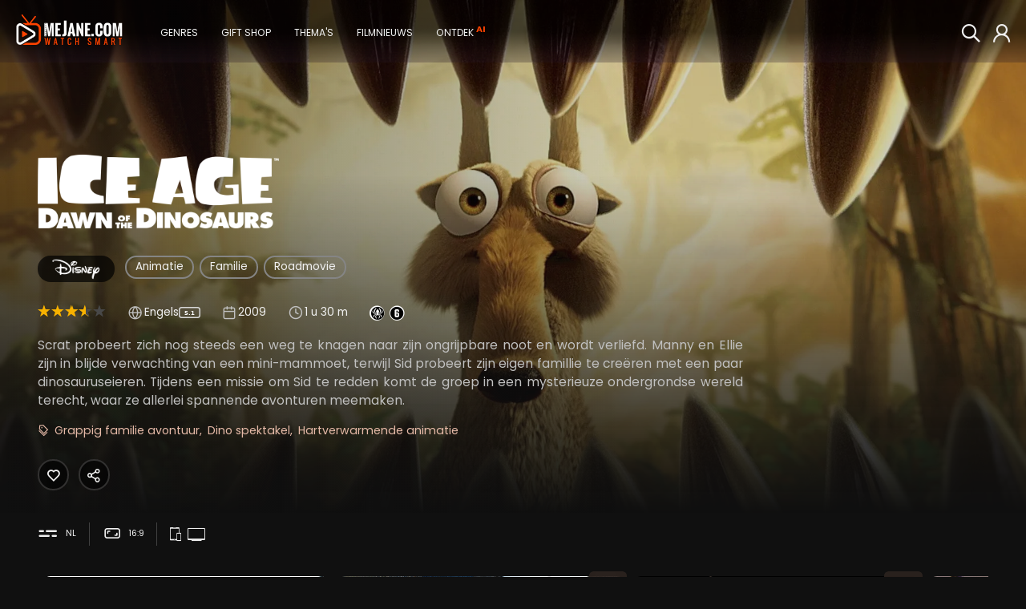

--- FILE ---
content_type: text/html; charset=ISO-8859-1
request_url: https://www.mejane.com/films/detail/172883/ice-age:-dawn-of-the-dinosaurs.html
body_size: 10765
content:
<!DOCTYPE html> <html lang="nl" class="full-page "> <head>     <meta charset="iso-8859-1" />  <meta http-equiv="X-UA-Compatible" content="IE=edge">  <meta name="google-site-verification" content="XAZM3SfdVvKebPcNrpFIS4Yt5Z9PwbGOKZ2Y6kqrJ7w">  <meta name="description" content="Ice Age: Dawn of the Dinosaurs kijken? Nu op mejane met bonus video&#039;s. Scrat probeert zich nog steeds een weg te knagen naar zijn ongrijpbare noot en wordt..."/>  <title>Kijk Ice Age: Dawn of the Dinosaurs - meJane.com</title>        <meta name="twitter:card" content="photo">  <meta name="twitter:site" content="@MeJaneFilms">  <meta name="twitter:creator" content="@MeJaneFilms">  <meta name="twitter:title" content="Ice Age: Dawn of the Dinosaurs">  <meta name="twitter:description" content="Scrat probeert zich nog steeds een weg te knagen naar zijn ongrijpbare noot en wordt verliefd. Manny en Ellie zijn in blijde verwachting van een mini-mammoet, terwijl Sid probeert zijn eigen famillie te creëren met een paar dinosauruseieren. Tijdens een missie om Sid te redden komt de groep in een mysterieuze ondergrondse wereld terecht, waar ze allerlei spannende avonturen meemaken.">  <meta name="twitter:image" content="https://img.cfmx-cd.net/movieimages/assets/a/6/a68b55a962c8f53ee3ecaa90a8d71cf9/ART/art_01.jpg">  <meta name="twitter:domain" content="mejane.com">       <meta name="url" property="og:url" content="https://www.mejane.com/films/detail/172883/ice-age:-dawn-of-the-dinosaurs.html">  <meta property="og:title" content="Ice Age: Dawn of the Dinosaurs"/>       <meta property="og:type" content="video.movie"/>  <meta property="og:description" content="Scrat probeert zich nog steeds een weg te knagen naar zijn ongrijpbare noot en wordt verliefd. Manny en Ellie zijn in blijde verwachting van een mini-mammoet, terwijl Sid probeert zijn eigen famillie te creëren met een paar dinosauruseieren. Tijdens een missie om Sid te redden komt de groep in een mysterieuze ondergrondse wereld terecht, waar ze allerlei spannende avonturen meemaken."/>  <meta property="og:image" content="https://img.cfmx-cd.net/movieimages/covers/large/cover_172883_front.jpg"/>  <meta property="og:image:url" content="https://img.cfmx-cd.net/movieimages/covers/large/cover_172883_front.jpg"/>     <meta property="og:image:secure_url" content="https://img.cfmx-cd.net/movieimages/covers/large/cover_172883_front.jpg" />     <meta property="og:image:secure_url" content="https://img.cfmx-cd.net/movieimages/assets/a/6/a68b55a962c8f53ee3ecaa90a8d71cf9/ART/art_01.jpg" />     <meta property="og:image:secure_url" content="https://img.cfmx-cd.net/movieimages/fox/172883_0001.jpg" />    <meta property="og:locale" content="nl_NL"/>       <script type="application/ld+json">{"@context":"http://schema.org","@type":"Movie","@id":"https://www.mejane.com/films/detail/172883/ice-age:-dawn-of-the-dinosaurs.html","url":"https://www.mejane.com/films/detail/172883/ice-age:-dawn-of-the-dinosaurs.html","name":"Ice Age: Dawn of the Dinosaurs","description":"Scrat probeert zich nog steeds een weg te knagen naar zijn ongrijpbare noot en wordt verliefd. Manny en Ellie zijn in blijde verwachting van een mini-mammoet, terwijl Sid probeert zijn eigen famillie te cre\u00ebren met een paar dinosauruseieren....","image":"https://img.cfmx-cd.net/movieimages/covers/large/cover_172883_front.jpg","dateCreated":"2020-07-01","datePublished":"2020-07-01","genre":["Animatie","Familie","Roadmovie"],"duration":"PT1H30M","releasedEvent":{"@type":"PublicationEvent","startDate":"2020-07-01","location":[{"@type":"Country","name":"BE"},{"@type":"Country","name":"NL"}]},"director":[{"@type":"Person","name":"Carlos Saldanha"},{"@type":"Person","name":"Michael Thurmeier"}],"contributor":[{"@type":"Person","name":"John Leguizamo"},{"@type":"Person","name":"Denis Leary"},{"@type":"Person","name":"Ray Romano"}],"trailer":[{"@type":"VideoObject","name":"Ice Age: Dawn of the Dinosaurs","thumbnailUrl":"https://img.cfmx-cd.net/movieimages/assets/a/6/a68b55a962c8f53ee3ecaa90a8d71cf9/ART/art_01.jpg","description":"Scrat probeert zich nog steeds een weg te knagen naar zijn ongrijpbare noot en wordt verliefd. Manny en Ellie zijn in blijde verwachting van een mini-mammoet, terwijl Sid probeert zijn eigen famillie te cre\u00ebren met een paar dinosauruseieren....","uploadDate":"2020-07-01T00:00:00+02:00","embedUrl":"https://www.mejane.com/films/play/318827/ice-age:-dawn-of-the-dinosaurs.html","url":"https://www.mejane.com/films/play/318827/ice-age:-dawn-of-the-dinosaurs.html","thumbnail":{"@type":"ImageObject","contentUrl":"https://img.cfmx-cd.net/movieimages/assets/a/6/a68b55a962c8f53ee3ecaa90a8d71cf9/ART/art_01.jpg"}}],"potentialAction":{"@type":"WatchAction","target":[{"@type":"EntryPoint","urlTemplate":"https://www.mejane.com/films/detail/172883/ice-age:-dawn-of-the-dinosaurs.html","inLanguage":"","actionPlatform":["http://schema.org/DesktopWebPlatform","http://schema.org/MobileWebPlatform","http://schema.googleapis.com/GoogleVideoCast"]},{"@type":"EntryPoint","urlTemplate":"android-app://com.maxxxs.mejane/mejane/?dl=https%3A%2F%2Fwww.mejane.com%2Ffilms%2Fdetail%2F172883%2Fice-age%3A-dawn-of-the-dinosaurs.html","inLanguage":"","actionPlatform":["http://schema.org/AndroidPlatform","http://schema.org/AndroidTVPlatform"]},{"@type":"EntryPoint","urlTemplate":"https://www.mejane.com/openiosapp/?dl=https%3A%2F%2Fwww.mejane.com%2Ffilms%2Fdetail%2F172883%2Fice-age%3A-dawn-of-the-dinosaurs.html","inLanguage":"","actionPlatform":["http://schema.org/IOSPlatform"]}],"actionAccessibilityRequirement":[{"@type":"ActionAccessSpecification","category":"rental","availabilityStarts":"2020-07-01","eligibleRegion":[{"@type":"Country","name":"BE"},{"@type":"Country","name":"NL"}],"expectsAcceptanceOf":{"@type":"Offer","price":"3.99","priceCurrency":"EUR","seller":{"@type":"Organization","name":"meJane","sameAs":"https://www.mejane.com"}}}]}}</script>
     <link rel="shortcut icon" href="/favicon.ico" />     <link rel="apple-touch-icon" href="/apple-touch-icon-precomposed.png"/>     <link rel="apple-touch-icon" href="/apple-touch-icon.png"/>  <link rel="canonical" href="https://www.mejane.com/films/detail/172883/ice-age:-dawn-of-the-dinosaurs.html" />   <link rel="alternate" type="application/rss+xml" title="100 nieuwste films" href="/new100.rss" />  <link rel="alternate" type="application/rss+xml" title="Film Top 100" href="/top100.rss" />   <link rel="preconnect" href="https://media.maxx-xs.nl" crossorigin>  <link rel="preconnect" href="img.cfmx-cd.net" crossorigin>  <link rel="preconnect" href="https://fonts.googleapis.com">  <link rel="preconnect" href="https://fonts.gstatic.com" crossorigin>     <link href="https://fonts.googleapis.com/css2?family=Poppins:wght@200;300;400;500;600;700;800;900&display=swap" rel="stylesheet" />        <script type="text/javascript">   var DeviceID=2;var dbpc=0;        </script>                   <link rel="stylesheet" type="text/css" href="https://media.maxx-xs.nl/mediaplayer/css/player.min.css?v=202601151217" />   <!-- Load the custom color style for the player -->  <link rel="stylesheet" type="text/css" href="/css/videojs-player-style.css?v=202601151217" />       <link rel="stylesheet" type="text/css" href="/css/splide.min.css?v=202601151217" />  <link rel="stylesheet" type="text/css" href="/css/css.css?v=202601151217" />          <script type="text/javascript" src="/javascript/monitoring.js?v=202601151217"></script>       <script type="text/javascript" src="/javascript/opensource/jquery-3.6.0.min.js?v=202601151217"></script>  <script type="text/javascript" src="/javascript/chromecast.js?v=202601151217"></script>        <!-- chromecast -->  <script src="https://www.gstatic.com/cv/js/sender/v1/cast_sender.js?loadCastFramework=1"></script>  <!-- JS -->  <script type="text/javascript" src="https://media.maxx-xs.nl/mediaplayer/js/player.min.js?v=202601151217"></script>        <script type="text/javascript" src="/javascript/opensource/splide.min.js?v=202601151217"></script>   <script type="text/javascript" src="/javascript/scripts.min.js?v=202601151217" ></script>  <script type="text/javascript" src="/javascript/Focus.js?v=202601151217" ></script>  <script type="text/javascript" src="/javascript/Main.min.js?v=202601151217" ></script>  <script type="text/javascript" src="/javascript/block.min.js?v=202601151217" ></script>  <script>   var blockJs = new BlockJs("/films");  </script>   <!-- apple & google pay & stripe-->  <script type="text/javascript" src="https://payments.maxx-xs.nl/javascript/psp/googlepay/googlepay.js?ts=202601151217"></script>  <script type="text/javascript" src="https://payments.maxx-xs.nl/javascript/psp/applepay/applepay.js?ts=202601151217"></script>  <script type="text/javascript" src="https://payments.maxx-xs.nl/javascript/psp/stripe/stripe.js?ts=202601151217"></script>    <script>   GooglePayModule.paymentEnv = "PRODUCTION";   window.stripPubKey = "pk_live_51NnzYPEg4j40rk0Yy1mr0WSuKN9ipftdRIyM5oyi9SC2Rt6Co1Ie37jz59eoUU1K545dJr7gVa7YMvtKSkc7cWlk00N6HuO7Qh";  </script>        <script src="https://www.googletagmanager.com/gtag/js?id=AW-1071291743"></script>  <script>    window.dataLayer = window.dataLayer || [];    function gtag(){dataLayer.push(arguments);}    gtag('js', new Date());    gtag('config', 'G-DWMT55G49D');    gtag('config', 'AW-1071291743',{'allow_enhanced_conversions': true});    </script>  <script>   (function(w,d,t,r,u)   {    var f,n,i;    w[u]=w[u]||[],f=function()    {     var o={ti:"343087419", enableAutoSpaTracking: true};     o.q=w[u],w[u]=new UET(o),w[u].push("pageLoad")    },    n=d.createElement(t),n.src=r,n.async=1,n.onload=n.onreadystatechange=function()    {     var s=this.readyState;     s&&s!=="loaded"&&s!=="complete"||(f(),n.onload=n.onreadystatechange=null)    },    i=d.getElementsByTagName(t)[0],i.parentNode.insertBefore(n,i)   })   (window,document,"script","//bat.bing.com/bat.js","uetq");  </script>    <!-- Google Tag Manager -->  <script>(function (w, d, s, l, i) {   w[l] = w[l] || [];   w[l].push({'gtm.start': new Date().getTime(), event: 'gtm.js'});   var f = d.getElementsByTagName(s)[0], j = d.createElement(s),dl=l!='dataLayer'?'&l='+l:'';j.async=true;j.src='https://www.googletagmanager.com/gtm.js?id='+i+dl;f.parentNode.insertBefore(j,f); })(window,document,'script','dataLayer','GTM-WJSKMLL2');  </script>  <!-- End Google Tag Manager -->        <meta name="viewport" content="width=device-width, initial-scale=1.0">  <meta name="color-scheme" content="dark light">  </head>      <body id="docBody" class="    " onload="Main.onLoad();" >   <!-- Google Tag Manager (noscript) -->  <!--<noscript><iframe src="https://www.googletagmanager.com/ns.html?id=GTM-5GBHZL" height="0" width="0" style="display:none;visibility:hidden"></iframe>  <noscript><iframe src="https://www.googletagmanager.com/ns.html?id=GTM-WJSKMLL2" height="0" width="0" style="display:none;visibility:hidden"></iframe></noscript>  </noscript>-->  <!-- End Google Tag Manager (noscript) -->   <!-- Layout begins -->   <div id="bigdisplay" class="page-detail">    <!--<div id="background"></div>-->     <!--HEADER-->    <header id="header_panel" class="header">     <nav aria-label="Main Navigation">      <a id="btn_back" href="javascript:void(0);" onclick="Main.executeReturn(this);" role="button" class="backarrow"><span class="icon-backarrow"></span></a>      <!--<div id="menuopener"><span class="icon-menuicon"></span></div>-->      <a href="/" class="logo" aria-label="meJane - Home">       <img src="/images/mejane_x2.png" alt="meJane" />      </a>      <!--<a href="/" class="logoicon"><img src="/images/mejane.png" alt="meJane" /></a> -->      <ul class="mainmenu">       <!--<div id="closemenu"><span class="icon-terug"></span></div>-->       <li class="only_mobile mobile_btn"><a href="javascript:void(0);" onclick="$('.foldoutmenu').addClass('active')" role="button" class="header_btn focusable" >        <span class="icon-menuicon"></span>        <span>Menu</span>       </a></li>       <li class="mobile_btn"><a id="btn_0" title="" href="/" class="header_btn focusable" >        <span class="icon-home"></span>        <span>Home</span>       </a></li>               <!--        -->              <li class="mobile_btn"><a href="javascript:void(0);" onclick="Main.fetchRemoteOverlay('ext-overlay', '/elements/genres.php')" role="button" id="btn_4" class="header_btn focusable" >        <span class="icon-tag"></span>        <span>Genres</span>       </a></li>       <!---->                            <li class="mobile_btn"><a id="btn_10" href="javascript:void(0);" onclick="Main.fetchRemoteOverlay('ext-overlay', '/elements/giftcard.php')" role="button" class="header_btn focusable" >        <span class="icon-gift"></span>        <span>Gift shop</span>       </a></li>                                   <li class="only_mobile mobile_btn"><a href="javascript:void(0);" onclick="Main.fetchRemoteOverlay('ext-overlay', '/elements/account/login.php')" role="button" class="header_btn focusable" >        <span class="icon-thumb"></span>        <span>Login</span>       </a></li>                                    <li style="display: none;"><a href="javascript:void(0);" onclick="Main.fetchRemoteOverlay('ext-overlay', '/elements/themes.php')" role="button" id="btn_8" class="header_btn focusable" >        <span class="icon-theme"></span>        <span>Thema's</span>       </a></li>                     <li style="display: none;"><a id="btn_15" href="/filmnieuws" class="header_btn focusable" >        <span class="icon-news"></span>        <span>Filmnieuws</span>       </a></li>                     <li style="display: none;"><a id="btn_chat" href="/films/discover.html" class="header_btn focusable" >        <span class="icon-chatbot"></span>        <span>Ontdek</span>        <span class="callout">AI</span>       </a></li>                     <!--<li style="display: none;"><a href="javascript:void(0);" onclick="Main.fetchRemoteOverlay('ext-overlay', '/elements/klantenservice/support.php')" role="button" class="header_btn focusable" >-->       <!-- <span class="icon-question"></span>-->       <!-- <span>Support</span>-->       <!--</a></li>-->      </ul>      <!--<div class="extended_mob_menu"></div>-->             <a href="javascript:void(0);" onclick="Main.fetchRemoteOverlay('ext-overlay', '/elements/account/login.php')" role="button" id="btn_7" class="header_btn focusable" >       <span class="icon-thumb"></span>      </a>                           <a href="/films/zoeken.html" id="btn_6" class="header_btn to_the_right just_icon focusable" >       <span class="icon-search2"></span>       <span>Zoeken</span>      </a>       <ul class="foldoutmenu">       <a href="javascript:void(0);" onclick="$('.foldoutmenu').removeClass('active')" role="button" class="exit-overlay" title="Close">×</a>       <li><a id="btn_0" title="" href="/" class="header_btn focusable" >        <span class="icon-home"></span>        <span>Home</span>       </a></li>                                    <li><a href="javascript:void(0);" onclick="Main.fetchRemoteOverlay('ext-overlay', '/elements/genres.php')" role="button" id="btn_4" class="header_btn focusable" >        <span class="icon-tag"></span>        <span>Genres</span>       </a></li>                      <li><a href="javascript:void(0);" onclick="Main.fetchRemoteOverlay('ext-overlay', '/elements/themes.php')" role="button" id="btn_8" class="header_btn focusable" >        <span class="icon-theme"></span>        <span>Thema's</span>       </a></li>                            <li><a id="btn_10" href="javascript:void(0);" onclick="Main.fetchRemoteOverlay('ext-overlay', '/elements/giftcard.php')" role="button" class="header_btn focusable" >        <span class="icon-gift"></span>        <span>Gift shop</span>       </a></li>                     <li><a href="/films/zoeken.html" id="btn_6" class="header_btn focusable" >        <span class="icon-search2"></span>        <span>Zoeken</span>       </a></li>                                    <li><a id="btn_15" href="/filmnieuws" class="header_btn focusable" >        <span class="icon-news"></span>        <span>Filmnieuws</span>       </a></li>                     <li><a id="btn_chat_01" href="/films/discover.html" class="header_btn focusable" >        <span class="icon-chatbot"></span>        <span>Ontdek</span>        <span class="callout">AI</span>       </a></li>                     <!--<li><a href="javascript:void(0);" onclick="Main.fetchRemoteOverlay('ext-overlay', '/elements/klantenservice/support.php')" role="button" class="header_btn focusable" >-->       <!-- <span class="icon-question"></span>-->       <!-- <span>Support</span>-->       <!--</a></li>-->      </ul>     </nav>    </header>     <!--MAIN-->             <main id="div_main" class="header_bg_0">                 <!--DEBUG-->                 <div id="debug" class="debug"></div>          <!--                 <a href="javascript:void(0);" onclick="Main.fetchRemoteOverlay('ext-overlay', '/elements/giftcard.php')" role="button" class="btn footer_btn gift"><span class="icon-gift"></span></a>     -->                 <!--<a href="javascript:void(0);" onclick="Main.fetchRemoteOverlay('ext-overlay', '/elements/klantenservice/support.php')" role="button" class="btn footer_btn"><span class="icon-question"></span></a>-->      <!--CONTENT-->     <div id="div_content"><div id="PageID" title="moviedetails" style="display:none;">Filmdetails</div> <div id="Name" style="display:none;">172883</div>  <style>#_atssh{ display: none; }</style>   <div id="maindetails" class="detailpage   ">     <div id="background" class="background">      <img loading="lazy" class="fadein" src="https://img.cfmx-cd.net/movieimages/rs/assets/a/6/a68b55a962c8f53ee3ecaa90a8d71cf9/VIS/1920_0_visual_01_jpg.webp" alt="Ice Age: Dawn of the Dinosaurs">         <div class="gradient"></div>   <div class="gradient-left"></div>     </div>    <div class="details-new">   <div>    <h1>          <img src="https://img.cfmx-cd.net/movieimages/assets/a/6/a68b55a962c8f53ee3ecaa90a8d71cf9/TLG/tlg_01.png" alt="Ice Age: Dawn of the Dinosaurs">              </h1>         <div class="holder">     <div class="info">             <a href="/films/studio/48/disney.html" title="Disney" class="lightbtn focusable studiologo"><img src="https://img.cfmx-cd.net/movieimages/suppliers/642e92efb79421734881b53e1e1b18b6.png" alt="Studio logo" /></a>                  <a id="category" href="/films/cat/15/Animatie.html" class="lightbtn focusable">Animatie</a>            <a id="category" href="/films/cat/46/Familie.html" class="lightbtn focusable">Familie</a>            <a id="category" href="/films/cat/44/Roadmovie.html" class="lightbtn focusable">Roadmovie</a>             <span class="specsdesc">              <div class="specs">                        <span class="rating" >         <span class="icon-star active"></span><span class="icon-star active"></span><span class="icon-star active"></span><span class="icon-star active"></span><span class="icon-star active"></span><span class="icon-star active"></span><span class="icon-star active"></span><span class="icon-star nonactive"></span><span class="icon-star nonactive"></span><span class="icon-star nonactive"></span>         <!--7.00-->        </span>                                 <span class="spec-icon spec-langs">         <span class="icon-language">         </span>                  <span>Engels<span class="surroundIcon">5.1</span></span>                 </span>                        <span class="spec-icon" title="Jaar">         <span class="icon-calendar">          <span class="alt">Jaar:</span>         </span>         <span>2009</span>        </span>        <span class="spec-icon" title="Duur">         <span class="icon-time">          <span class="alt">Duur:</span>         </span>         <span>1 u 30 m</span>        </span>                <span class="ratings">                  <span class="icon_kw icon-kw_eng"><span class="path1"></span><span class="path2"></span></span>                  <span class="icon_kw icon-kw_6"><span class="path1"></span><span class="path2"></span></span>                 </span>               </div>               <p class="description description1"><span>Scrat probeert zich nog steeds een weg te knagen naar zijn ongrijpbare noot en wordt verliefd. Manny en Ellie zijn in blijde verwachting van een mini-mammoet, terwijl Sid probeert zijn eigen famillie te creëren met een paar dinosauruseieren. Tijdens een missie om Sid te redden komt de groep in een mysterieuze ondergrondse wereld terecht, waar ze allerlei spannende avonturen meemaken.</span> <a href="javascript:void(0);" onclick="$(this).parent().find('span').addClass('active'); $(this).hide()" style="display: none;" class="readmore underlined">Lees meer</a></p>              <p class="tags">        <span class="icon-tag"></span>                 <a href="/films/zoeken.html?mq=grappig+familie+avontuur" title="Grappig familie avontuur" class="focusable" rel="nofollow">Grappig familie avontuur</a>                 <a href="/films/zoeken.html?mq=dino+spektakel" title="Dino spektakel" class="focusable" rel="nofollow">Dino spektakel</a>                 <a href="/films/zoeken.html?mq=hartverwarmende+animatie" title="Hartverwarmende animatie" class="focusable" rel="nofollow">Hartverwarmende animatie</a>               </p>                     </span>                  <script>       document.addEventListener("DOMContentLoaded", function(event) {        if ($(".description > span").prop('scrollHeight') > 108) {         $(".readmore").show();        }       });      </script>                              </div>     <div class="btns">                                           <a id="favDetail" href="javascript:void(0);" onclick="Main.fetchRemoteOverlay('ext-overlay', '/elements/account/login.php')" class="btn-default favoritebutton" >         <span class="icon-favoriet single"></span>        </a>                     <script>var sShareTitle = "Ice Age: Dawn of the Dinosaurs";</script>       <a id="sharebutton_all" href="javascript:void(0);" onclick="Main.setupShare('movie')" class="btn-default sharebutton" >        <span class="icon-share2 single"></span>       </a>                        </div>    </div>             <div class="specsbottom">     <span title="Ondertiteling"><span class="icon-subtitles"></span> NL</span>          <span title="Beeldformaat"><span class="icon-screen"></span><span>16:9</span></span>          <span><a title="meJane op smartphone & tablet" href="/klantenservice/vraagenantwoord/234/88/"><span class="icon-tablet"></span></a><a title="meJane op smartphone & tablet" href="/klantenservice/vraagenantwoord/234/88/"><span class="icon-smarttv"></span></a></span>    </div>           </div>   <!--<div>        <a id="btn_trailer" style="background-image: url('https://img.cfmx-cd.net/movieimages/rs/assets/a/6/a68b55a962c8f53ee3ecaa90a8d71cf9/VIS/1920_0_visual_01_jpg.webp');"                    href="/films/play/318827/ice-age:-dawn-of-the-dinosaurs.html" title="Ice Age: Dawn of the Dinosaurs Trailer">     <span class="btn-default icon-play play"></span>    </a>           </div>-->  </div>      <a name="extra"></a>  <div id="videoBoxDivMULTIPLE" class="trailer_box">     <!--<div class="trailer_gradient"></div>-->     <!--<div class="artwork_box">     <img src="https://img.cfmx-cd.net/movieimages/assets/a/6/a68b55a962c8f53ee3ecaa90a8d71cf9/ART/art_01.jpg" alt="" />     <div class="artwork_gradient"></div>    </div>-->     <div class="exclusive_list">     <!--<h2>Ice Age: Dawn of the Dinosaurs: Preview & Making of</h2>     <p>Bekijk hier bonus content van Ice Age: Dawn of the Dinosaurs: een gratis preview van de film en krijg toegang tot een kijkje achter de schermen door de film te huren!</p>-->      <div class="splide playlist_MULTIPLE" style="display: none; opacity: 1;">      <div class="splide__arrows">       <button class="splide__arrow splide__arrow--prev icon-backarrow"></button>       <button class="splide__arrow splide__arrow--next icon-forwardarrow"></button>      </div>      <div class="splide__track">       <ul class="splide__list">                 <li class="cover focusable splide__slide playlist_MULTIPLE_p0">         <a id="btn_trailer" href="javascript:void(0);" onclick="Main.fetchRemoteOverlay('ext-overlay', '/elements/playvideo.php?type=trailer&id=172883')">          <span style="background-image: url('https://img.cfmx-cd.net/movieimages/assets/a/6/a68b55a962c8f53ee3ecaa90a8d71cf9/ART/art_01.jpg');">           <span class="gradient"></span>           <h3><span class="icon-play"></span> Trailer</h3>           <span class="duration">01:43</span>           <p class="description"></p>           <span class="btn-default icon-play"></span>          </span>         </a>        </li>                         <li class="cover focusable splide__slide playlist_MULTIPLE_p0">                   <a onclick="Main.fetchRemoteOverlay('ext-overlay', '/elements/playvideo.php?type=extra&id=172883&extraid=50')" href="javascript:void(0);">                            <span style="background-image: url(https://img.mx-cd.net/movieimages/assets/a/6/a68b55a962c8f53ee3ecaa90a8d71cf9/BON/50_0001.jpg);">           <span class="gradient"></span>           <div class="exclusive"><div>Extra<!--Preview--></div></div>           <h3><span class="icon-play"></span> Preview</h3>           <span class="duration">01:21</span>           <p class="description"></p>           <span class="btn-default icon-play"></span>           <!-- <span class="nowplaying">Speelt nu af</span>-->          </span>         </a>        </li>                <li class="cover focusable splide__slide playlist_MULTIPLE_p0">                   <a onclick="Main.fetchRemoteOverlay('ext-overlay', '/elements/playvideo.php?type=extra&id=172883&extraid=1257')" href="javascript:void(0);">                            <span style="background-image: url(https://img.mx-cd.net/movieimages/assets/a/6/a68b55a962c8f53ee3ecaa90a8d71cf9/BON/1257_0001.jpg);">           <span class="gradient"></span>           <div class="exclusive"><div>Extra<!--Preview--></div></div>           <h3><span class="icon-play"></span> Preview 3D</h3>           <span class="duration">01:48</span>           <p class="description"></p>           <span class="btn-default icon-play"></span>           <!-- <span class="nowplaying">Speelt nu af</span>-->          </span>         </a>        </li>                <li class="cover focusable splide__slide playlist_MULTIPLE_p0">                           <a href="javascript:void(0);" onclick="Main.openOverlay('extraContentBuy172883');">                   <span style="background-image: url(https://img.mx-cd.net/movieimages/assets/a/6/a68b55a962c8f53ee3ecaa90a8d71cf9/BON/72_0001.jpeg);">           <span class="gradient"></span>           <div class="premium"><div>Extra<!--Making of--></div></div>           <h3><span class="icon-play"></span> Making-of</h3>           <span class="duration">22:30</span>           <p class="description"></p>           <span class="btn-default icon-play"></span>           <!-- <span class="nowplaying">Speelt nu af</span>-->          </span>         </a>        </li>               </ul>      </div>     </div>    </div>   </div>                    <div id="extraContentBuy172883" class="overlay overlay_extracontent">    <div class="overlay-wrap"></div>    <a href="javascript:void(0);" onclick="Main.closeAllOverlays()" class="exit-overlay" title="Close">&times;</a>    <div class="content">     <h2 style="font-size: 2em">meJane Extra's</h2>     <div class="subtitle">Making of - Making-of</div>     <div class="description">      Deze video is beschikbaar na het huren of kopen van Ice Age: Dawn of the Dinosaurs.<br />
Klik op Kijk film om verder te gaan, na het afrekenen heb je direct toegang!     </div>     <br />                 <div class="clear"></div>    </div>   </div>        <script>   document.addEventListener("DOMContentLoaded", function(event) {    blockVideoScrollStop = true;    var playlistMULTIPLE = new Splide('.playlist_MULTIPLE', {     type: 'slide',     trimSpace: false,     perPage: 4,     pagination: false,     arrows: true,     easing: 'ease',     speed: 250,     drag: false,     padding: {left: '0rem', right: '5rem'},     breakpoints: DeviceID == 52 ? {      1490: {       arrows: false,       padding: { left: '0rem', right: '5rem'},       perPage: 2,      },      1626: {       arrows: false,       padding: { left: '0rem', right: '5rem'},       perPage: 2,      },      1768: {       arrows: false,       padding: { left: '0rem', right: '15rem'},       perPage: 2,      },      2880: {       arrows: false,       padding: { left: '0rem', right: '15rem'},       perPage: 3,      }     } : {      640: {       arrows: false,       padding: {left: '0rem', right: '5rem'},       perPage: 1,       drag: 'free',      },      768: {       padding: {left: '0rem', right: '15rem'},       perPage: 1,       drag: 'free',      },      1024: {       padding: {left: '0rem', right: '15rem'},       perPage: 2,       drag: 'free',      },      1200: {       padding: {left: '0rem', right: '15rem'},       perPage: 2,       drag: 'free',      },      1600: {       perPage: 3      }     }    });     playlistMULTIPLE.on('mounted', function () {     $(".playlist_MULTIPLE").fadeIn();    });    playlistMULTIPLE.mount();   });  </script>      <div class="castList">   <!--<h2>Cast</h2>-->   <div class="splide slide castSplide">    <div class="splide__arrows">     <button class="splide__arrow splide__arrow--prev icon-backarrow"></button>     <button class="splide__arrow splide__arrow--next icon-forwardarrow"></button>    </div>    <div class="whois splide__track">     <ul class="items splide__list">            <li class="splide__slide playlist_cast_p0" >       <a href="/films/cast/7113/carlos-saldanha.html">        <span>         <img src="/images/defaultcast.png" alt="Carlos Saldanha">        </span>        <span>         <h3>Carlos Saldanha</h3>         <h4>Regisseur</h4>         <span></span>        </span>               </a>      </li>            <li class="splide__slide playlist_cast_p0" >       <a href="/films/cast/117048/michael-thurmeier.html">        <span>         <img src="/images/defaultcast.png" alt="Michael Thurmeier">        </span>        <span>         <h3>Michael Thurmeier</h3>         <h4>Regisseur</h4>         <span></span>        </span>               </a>      </li>            <li class="splide__slide playlist_cast_p0" >       <a href="/films/cast/445/john-leguizamo.html">        <span>         <img src="/images/defaultcast.png" alt="John Leguizamo">        </span>        <span>         <h3>John Leguizamo</h3>         <h4>Stem</h4>         <span></span>        </span>               </a>      </li>            <li class="splide__slide playlist_cast_p0" >       <a href="/films/cast/1156/denis-leary.html">        <span>         <img src="/images/defaultcast.png" alt="Denis Leary">        </span>        <span>         <h3>Denis Leary</h3>         <h4>Stem</h4>         <span></span>        </span>               </a>      </li>            <li class="splide__slide playlist_cast_p0" >       <a href="/films/cast/7114/ray-romano.html">        <span>         <img src="/images/defaultcast.png" alt="Ray Romano">        </span>        <span>         <h3>Ray Romano</h3>         <h4>Stem</h4>         <span></span>        </span>               </a>      </li>           </ul>    </div>   </div>      </div>   <script>   document.addEventListener("DOMContentLoaded", function(event) {    var castSplide = new Splide('.castSplide', {     perPage: 5,     lazyLoad: false,     pagination: false,     arrows: true,     easing: 'ease',     speed: 250,     padding: {left: '0rem', right: '5rem'},     breakpoints: DeviceID == 52 ? {      960: {       arrows: false,       padding: { left: '0rem', right: '5rem'},       perPage: 1,      },      1490: {       arrows: false,       padding: { left: '0rem', right: '5rem'},       perPage: 2,      },      1626: {       arrows: false,       padding: { left: '0rem', right: '5rem'},       perPage: 2,      },      1768: {       arrows: false,       padding: { left: '0rem', right: '15rem'},       perPage: 2,      },      2880: {       arrows: false,       padding: { left: '0rem', right: '15rem'},       perPage: 3,      }     }  : {      640: {       arrows: false,       drag: 'free',       perPage: 1      },      768: {       perPage: 2,       drag: 'free',      },      1024: {       perPage: 2,       drag: 'free',      },      1400: {       perPage: 3,       drag: 'free',      }     }    }).on('mounted', function () {     $(".castSplide").css('opacity', 1);    });    castSplide.mount();   });  </script>                    <div class="soundtrack">     <div class="">      <div>       <div class="thumb"><img src="https://image-cdn-ak.spotifycdn.com/image/ab67706c0000da84b4064c6a6f937c69a2eedf6f" alt="Ice Age: Dawn Of The Dinosaurs Soundtrack "></div>       <div>        <span class="nowplaying" style="display: none" ><img src="/images/soundbar.gif" alt="Playing"> <span id="currentPlaying"></span> </span>        <span class="info">         <h2>Ice Age: Dawn Of The Dinosaurs Soundtrack </h2>         <a href="https://open.spotify.com/playlist/1jSTM4M5P62QbKw4TFU4xN" target="_blank" class="btn"><img src="/images/spotify.png" alt="Spotify">Speel af op Spotify</a>        </span>       </div>      </div>      <div>       <div class="tracks">                <a href="javascript:void(0);" target="_blank"  class="soundtrackselector" data-audio-src="" data-track-name="Code Blue">         <span class="playstopicon icon-play"></span>         <span><h3>1. Code Blue</h3><h4>John Powell</h4></span>        </a>                <a href="javascript:void(0);" target="_blank"  class="soundtrackselector" data-audio-src="" data-track-name="Pregnant">         <span class="playstopicon icon-play"></span>         <span><h3>2. Pregnant</h3><h4>John Powell</h4></span>        </a>                <a href="javascript:void(0);" target="_blank"  class="soundtrackselector" data-audio-src="" data-track-name="Leaving The Herd">         <span class="playstopicon icon-play"></span>         <span><h3>3. Leaving The Herd</h3><h4>John Powell</h4></span>        </a>                <a href="javascript:void(0);" target="_blank"  class="soundtrackselector" data-audio-src="" data-track-name="The Cavern">         <span class="playstopicon icon-play"></span>         <span><h3>4. The Cavern</h3><h4>John Powell</h4></span>        </a>                <a href="javascript:void(0);" target="_blank"  class="soundtrackselector" data-audio-src="" data-track-name="Magic Eggs">         <span class="playstopicon icon-play"></span>         <span><h3>5. Magic Eggs</h3><h4>John Powell</h4></span>        </a>                <a href="javascript:void(0);" target="_blank"  class="soundtrackselector" data-audio-src="" data-track-name="Egg Roll">         <span class="playstopicon icon-play"></span>         <span><h3>6. Egg Roll</h3><h4>John Powell</h4></span>        </a>                <a href="javascript:void(0);" target="_blank"  class="soundtrackselector" data-audio-src="" data-track-name="The Cliff">         <span class="playstopicon icon-play"></span>         <span><h3>7. The Cliff</h3><h4>John Powell</h4></span>        </a>                <a href="javascript:void(0);" target="_blank"  class="soundtrackselector" data-audio-src="" data-track-name="Sid's Kids">         <span class="playstopicon icon-play"></span>         <span><h3>8. Sid's Kids</h3><h4>John Powell</h4></span>        </a>                <a href="javascript:void(0);" target="_blank"  class="soundtrackselector" data-audio-src="" data-track-name="Nest">         <span class="playstopicon icon-play"></span>         <span><h3>9. Nest</h3><h4>John Powell</h4></span>        </a>                <a href="javascript:void(0);" target="_blank"  class="soundtrackselector" data-audio-src="" data-track-name="Playground">         <span class="playstopicon icon-play"></span>         <span><h3>10. Playground</h3><h4>John Powell</h4></span>        </a>                <a href="javascript:void(0);" target="_blank"  class="soundtrackselector" data-audio-src="" data-track-name="Scrat Finds Furry Love">         <span class="playstopicon icon-play"></span>         <span><h3>11. Scrat Finds Furry Love</h3><h4>John Powell</h4></span>        </a>                <a href="javascript:void(0);" target="_blank"  class="soundtrackselector" data-audio-src="" data-track-name="Momma">         <span class="playstopicon icon-play"></span>         <span><h3>12. Momma</h3><h4>John Powell</h4></span>        </a>                <a href="javascript:void(0);" target="_blank" style="display:none;" class="soundtrackselector" data-audio-src="" data-track-name="Entry To Lost World">         <span class="playstopicon icon-play"></span>         <span><h3>13. Entry To Lost World</h3><h4>John Powell</h4></span>        </a>                <a href="javascript:void(0);" target="_blank" style="display:none;" class="soundtrackselector" data-audio-src="" data-track-name="Dinosaur Vista">         <span class="playstopicon icon-play"></span>         <span><h3>14. Dinosaur Vista</h3><h4>John Powell</h4></span>        </a>                <a href="javascript:void(0);" target="_blank" style="display:none;" class="soundtrackselector" data-audio-src="" data-track-name="Meet Buck">         <span class="playstopicon icon-play"></span>         <span><h3>15. Meet Buck</h3><h4>John Powell</h4></span>        </a>                <a href="javascript:void(0);" target="_blank" style="display:none;" class="soundtrackselector" data-audio-src="" data-track-name="Flower Of Death">         <span class="playstopicon icon-play"></span>         <span><h3>16. Flower Of Death</h3><h4>John Powell</h4></span>        </a>                <a href="javascript:void(0);" target="_blank" style="display:none;" class="soundtrackselector" data-audio-src="" data-track-name="Nose Job">         <span class="playstopicon icon-play"></span>         <span><h3>17. Nose Job</h3><h4>John Powell</h4></span>        </a>                <a href="javascript:void(0);" target="_blank" style="display:none;" class="soundtrackselector" data-audio-src="" data-track-name="Trek">         <span class="playstopicon icon-play"></span>         <span><h3>18. Trek</h3><h4>John Powell</h4></span>        </a>                <a href="javascript:void(0);" target="_blank" style="display:none;" class="soundtrackselector" data-audio-src="" data-track-name="Chasm Of Death">         <span class="playstopicon icon-play"></span>         <span><h3>19. Chasm Of Death</h3><h4>John Powell</h4></span>        </a>                <a href="javascript:void(0);" target="_blank" style="display:none;" class="soundtrackselector" data-audio-src="" data-track-name="Big Smelly Crack">         <span class="playstopicon icon-play"></span>         <span><h3>20. Big Smelly Crack</h3><h4>John Powell</h4></span>        </a>                <a href="javascript:void(0);" target="_blank" style="display:none;" class="soundtrackselector" data-audio-src="" data-track-name="We Shall Raise Them Vegetarian">         <span class="playstopicon icon-play"></span>         <span><h3>21. We Shall Raise Them Vegetarian</h3><h4>John Powell</h4></span>        </a>                <a href="javascript:void(0);" target="_blank" style="display:none;" class="soundtrackselector" data-audio-src="" data-track-name="Campfire Stories">         <span class="playstopicon icon-play"></span>         <span><h3>22. Campfire Stories</h3><h4>John Powell</h4></span>        </a>                <a href="javascript:void(0);" target="_blank" style="display:none;" class="soundtrackselector" data-audio-src="" data-track-name="Flashback">         <span class="playstopicon icon-play"></span>         <span><h3>23. Flashback</h3><h4>John Powell</h4></span>        </a>                <a href="javascript:void(0);" target="_blank" style="display:none;" class="soundtrackselector" data-audio-src="" data-track-name="Nite Nite">         <span class="playstopicon icon-play"></span>         <span><h3>24. Nite Nite</h3><h4>John Powell</h4></span>        </a>                <a href="javascript:void(0);" target="_blank" style="display:none;" class="soundtrackselector" data-audio-src="" data-track-name="You'll Never Tango">         <span class="playstopicon icon-play"></span>         <span><h3>25. You'll Never Tango</h3><h4>John Powell</h4></span>        </a>                <a href="javascript:void(0);" target="_blank" style="display:none;" class="soundtrackselector" data-audio-src="" data-track-name="Herd Crossing">         <span class="playstopicon icon-play"></span>         <span><h3>26. Herd Crossing</h3><h4>John Powell</h4></span>        </a>                <a href="javascript:void(0);" target="_blank" style="display:none;" class="soundtrackselector" data-audio-src="" data-track-name="Plates Of Woe">         <span class="playstopicon icon-play"></span>         <span><h3>27. Plates Of Woe</h3><h4>John Powell</h4></span>        </a>                <a href="javascript:void(0);" target="_blank" style="display:none;" class="soundtrackselector" data-audio-src="" data-track-name="Battle Cry">         <span class="playstopicon icon-play"></span>         <span><h3>28. Battle Cry</h3><h4>John Powell</h4></span>        </a>                <a href="javascript:void(0);" target="_blank" style="display:none;" class="soundtrackselector" data-audio-src="" data-track-name="Buck's Theme">         <span class="playstopicon icon-play"></span>         <span><h3>29. Buck's Theme</h3><h4>John Powell</h4></span>        </a>                <a href="javascript:void(0);" target="_blank" style="display:none;" class="soundtrackselector" data-audio-src="" data-track-name="Battles">         <span class="playstopicon icon-play"></span>         <span><h3>30. Battles</h3><h4>John Powell</h4></span>        </a>                <a href="javascript:void(0);" target="_blank" style="display:none;" class="soundtrackselector" data-audio-src="" data-track-name="Over The Falls">         <span class="playstopicon icon-play"></span>         <span><h3>31. Over The Falls</h3><h4>John Powell</h4></span>        </a>                <a href="javascript:void(0);" target="_blank" style="display:none;" class="soundtrackselector" data-audio-src="" data-track-name="Rescues">         <span class="playstopicon icon-play"></span>         <span><h3>32. Rescues</h3><h4>John Powell</h4></span>        </a>                <a href="javascript:void(0);" target="_blank" style="display:none;" class="soundtrackselector" data-audio-src="" data-track-name="Alone Again">         <span class="playstopicon icon-play"></span>         <span><h3>33. Alone Again</h3><h4>Chad Fischer</h4></span>        </a>                <a href="javascript:void(0);" target="_blank" style="display:none;" class="soundtrackselector" data-audio-src="" data-track-name="To The Portal">         <span class="playstopicon icon-play"></span>         <span><h3>34. To The Portal</h3><h4>John Powell</h4></span>        </a>                <a href="javascript:void(0);" target="_blank" style="display:none;" class="soundtrackselector" data-audio-src="" data-track-name="Rudy Fight">         <span class="playstopicon icon-play"></span>         <span><h3>35. Rudy Fight</h3><h4>John Powell</h4></span>        </a>                <a href="javascript:void(0);" target="_blank" style="display:none;" class="soundtrackselector" data-audio-src="" data-track-name="Farewell">         <span class="playstopicon icon-play"></span>         <span><h3>36. Farewell</h3><h4>John Powell</h4></span>        </a>                <a href="javascript:void(0);" target="_blank" style="display:none;" class="soundtrackselector" data-audio-src="" data-track-name="Out Of This World">         <span class="playstopicon icon-play"></span>         <span><h3>37. Out Of This World</h3><h4>John Powell</h4></span>        </a>                <a href="javascript:void(0);" target="_blank" style="display:none;" class="soundtrackselector" data-audio-src="" data-track-name="Buck Returns">         <span class="playstopicon icon-play"></span>         <span><h3>38. Buck Returns</h3><h4>John Powell</h4></span>        </a>                <a href="javascript:void(0);" target="_blank" style="display:none;" class="soundtrackselector" data-audio-src="" data-track-name="Welcome To The Ice Age">         <span class="playstopicon icon-play"></span>         <span><h3>39. Welcome To The Ice Age</h3><h4>John Powell</h4></span>        </a>                <a href="javascript:void(0);" target="_blank" style="display:none;" class="soundtrackselector" data-audio-src="" data-track-name="At Home With The Scrats">         <span class="playstopicon icon-play"></span>         <span><h3>40. At Home With The Scrats</h3><h4>John Powell</h4></span>        </a>                <a href="javascript:void(0);" target="_blank" style="display:none;" class="soundtrackselector" data-audio-src="" data-track-name="The Call Of The Siren Acorn">         <span class="playstopicon icon-play"></span>         <span><h3>41. The Call Of The Siren Acorn</h3><h4>John Powell</h4></span>        </a>                <a href="javascript:void(0);" target="_blank" style="display:none;" class="soundtrackselector" data-audio-src="" data-track-name="True Love For Our Hero">         <span class="playstopicon icon-play"></span>         <span><h3>42. True Love For Our Hero</h3><h4>John Powell</h4></span>        </a>                <a href="javascript:void(0);" target="_blank" style="display:none;" class="soundtrackselector" data-audio-src="" data-track-name="End Credits">         <span class="playstopicon icon-play"></span>         <span><h3>43. End Credits</h3><h4>John Powell</h4></span>        </a>                <a href="javascript:void(0);" target="_blank" style="display:none;" class="soundtrackselector" data-audio-src="" data-track-name="You'll Never Find Another Love Like Mine">         <span class="playstopicon icon-play"></span>         <span><h3>44. You'll Never Find Another Love Like Mine</h3><h4>Lou Rawls</h4></span>        </a>                        <div class="gradient"></div>       </div>       <div class="btns">        <a href="javascript:void(0);" onclick="$('.soundtrackselector').show();$(this).hide();$('.soundtrack .gradient').hide();" class="underlined">Meer tracks</a>               </div>      </div>     </div>    </div>    <script>     document.addEventListener("DOMContentLoaded", function(event) {      createAudioPlayers();     });    </script>            <!-- <div class="series">--> <!--  <h2>Reeks</h2>--> <!--  <p>Stukkie tekst</p>--> <!--  <div class="items">--> <!--   {SERIES}--> <!--   <div class="serie">--> <!--    <div>--> <!--     <img src="https://img.cfmx-cd.net/movieimages/covers/large/cover_172883_front.jpg" alt="Ice Age: Dawn of the Dinosaurs">--> <!--    </div>--> <!--    <div>--> <!--     <h3>Ice Age: Dawn of the Dinosaurs</h3>--> <!--     <a href="" class="btn-action">Kijken</a>--> <!--    </div>--> <!--    <div>--> <!--     <div>2009</div>--> <!--     <a id="favDetail" href="javascript:void(0);" onclick="Main.handleFav(172883);" class="btn-default favoritebutton " >--> <!--      <span class="icon-favoriet single"></span>--> <!--     </a>--> <!--    </div>--> <!--   </div>--> <!--   {/SERIES}--> <!--   <div class="serie" id="loaderSeries">--> <!--    Load more--> <!--   </div>--> <!--  </div>--> <!--  --> <!--  <script>-->  <!--   $("#loaderSeries").click(function(){--> <!--    for (i=1; i<=3; i++) {--> <!--     $('.series .items div:last').before($('<div class="serie"><div><img src="https://img.cfmx-cd.net/movieimages/covers/large/cover_172883_front.jpg" alt="Ice Age: Dawn of the Dinosaurs"></div><div><h3>Ice Age: Dawn of the Dinosaurs</h3><a href="" class="btn-action">Kijken</a></div><div><div>2011</div><a id="favDetail" href="javascript:void(0);" onclick="Main.handleFav(172883);" class="btn-default favoritebutton " ><span class="icon-favoriet single"></span></a></div></div>').fadeIn(500));--> <!--     /* hier content inladen met ajax request*/--> <!--    }--> <!--   });-->  <!--  </script>  --> <!--  --> <!-- </div>-->     <div class="recommended">   <h2>Anderen keken ook:</h2>    <div class="splide slide recommendedSplide">     <div class="splide__arrows">      <button class="splide__arrow splide__arrow--prev icon-backarrow"></button>      <button class="splide__arrow splide__arrow--next icon-forwardarrow"></button>     </div>     <div class="splide__track">      <ul class="splide__list">               <li id="menu_28587" currentID="28587" class="splide__slide playlist_0_p0" >         <a title="Wreck-It Ralph" href="/films/detail/28587/wreck-it-ralph.html" class="cover focusable">          <div class="splide__slide__container">           <img src="https://img.cfmx-cd.net/movieimages/covers/medium/cover_28587_front.jpg" width="160" height="240"  alt="Wreck-It Ralph" />           <span class="extra foundExtra">+ Extra's</span>          </div>          <h3>Wreck-It Ralph</h3>          <span class="duration">Animatie</span>         </a>         <!--         <a href="/films/cat/15/Animatie.html" title="Animatie"><span class="category">Animatie</span></a>         -->        </li>               <li id="menu_35400" currentID="35400" class="splide__slide playlist_1_p0" >         <a title="Turbo" href="/films/detail/35400/turbo.html" class="cover focusable">          <div class="splide__slide__container">           <img src="https://img.cfmx-cd.net/movieimages/covers/medium/cover_35400_front.jpg" width="160" height="240"  alt="Turbo" />           <span class="extra foundExtra">+ Extra's</span>          </div>          <h3>Turbo</h3>          <span class="duration">Animatie</span>         </a>         <!--         <a href="/films/cat/15/Animatie.html" title="Animatie"><span class="category">Animatie</span></a>         -->        </li>               <li id="menu_36830" currentID="36830" class="splide__slide playlist_2_p0" >         <a title="Planes" href="/films/detail/36830/planes.html" class="cover focusable">          <div class="splide__slide__container">           <img src="https://img.cfmx-cd.net/movieimages/covers/medium/cover_36830_front.jpg" width="160" height="240"  alt="Planes" />           <span class="extra foundExtra">+ Extra's</span>          </div>          <h3>Planes</h3>          <span class="duration">Kids</span>         </a>         <!--         <a href="/films/cat/30/Kids.html" title="Kids"><span class="category">Kids</span></a>         -->        </li>               <li id="menu_171067" currentID="171067" class="splide__slide playlist_3_p0" >         <a title="Brave" href="/films/detail/171067/brave.html" class="cover focusable">          <div class="splide__slide__container">           <img src="https://img.cfmx-cd.net/movieimages/covers/medium/cover_171067_front.jpg" width="160" height="240"  alt="Brave" />           <span class="extra foundExtra">+ Extra's</span>          </div>          <h3>Brave</h3>          <span class="duration">Animatie</span>         </a>         <!--         <a href="/films/cat/15/Animatie.html" title="Animatie"><span class="category">Animatie</span></a>         -->        </li>               <li id="menu_14300" currentID="14300" class="splide__slide playlist_4_p0" >         <a title="Alice in Wonderland" href="/films/detail/14300/alice-in-wonderland.html" class="cover focusable">          <div class="splide__slide__container">           <img src="https://img.cfmx-cd.net/movieimages/covers/medium/cover_14300_front.jpg" width="160" height="240"  alt="Alice in Wonderland" />           <span class="extra foundExtra">+ Extra's</span>          </div>          <h3>Alice in Wonderland</h3>          <span class="duration">Familie</span>         </a>         <!--         <a href="/films/cat/46/Familie.html" title="Familie"><span class="category">Familie</span></a>         -->        </li>               <li id="menu_60933" currentID="60933" class="splide__slide playlist_5_p0" >         <a title="Alexander and the Terrible, Horrible, No Good, Very Bad Day" href="/films/detail/60933/alexander-and-the-terrible,-horrible,-no-good,-very-bad-day.html" class="cover focusable">          <div class="splide__slide__container">           <img src="https://img.cfmx-cd.net/movieimages/covers/medium/cover_60933_front.jpg" width="160" height="240"  alt="Alexander and the Terrible, Horrible, No Good, Very Bad Day" />           <span class="extra ">+ Extra's</span>          </div>          <h3>Alexander and the Terrible, Horrible, No Good, Very Bad Day</h3>          <span class="duration">Komedie</span>         </a>         <!--         <a href="/films/cat/14/Komedie.html" title="Komedie"><span class="category">Komedie</span></a>         -->        </li>             </ul>     </div>    </div>  </div>    <script>   document.addEventListener("DOMContentLoaded", function(event) {    var recommendedSplide = new Splide('.recommendedSplide', {     perPage: 8,     lazyLoad: false,     pagination: false,     arrows: true,     easing: 'ease',     speed: 250,     padding: {left: '0rem', right: '5rem'},     breakpoints: DeviceID == 52 ? {      1490: {       arrows: false,       padding: { left: '0rem', right: '5rem'},       perPage: 3,      },      1626: {       arrows: false,       padding: { left: '0rem', right: '5rem'},       perPage: 3,      },      1768: {       arrows: false,       padding: { left: '0rem', right: '15rem'},       perPage: 4,      },      2880: {       arrows: false,       padding: { left: '0rem', right: '15rem'},       perPage: 6,      }     } : {      640: {       arrows: false,       drag: 'free',       perPage: 2      },      768: {       perPage: 3,       drag: true      },      1024: {       perPage: 5,       drag: 'free',      }     }    }).on('mounted', function () {     $(".recommendedSplide").css('opacity', 1);    });    recommendedSplide.mount();   });  </script>          <div class="playlists">   <h2>Deze film komt ook voor in:</h2>   <div class="items">        <a href="/films/playlist/7428/films-voor-kinderen.html">     <span style="background-image: url(https://img.cfmx-cd.net/movieimages/assets/d/1/d1a0f906433f381bb74c524682bfbb83/VIS/visual_01_t.jpg);"></span>     <h2>Films voor Kinderen</h2>    </a>        <a href="/films/playlist/7466/dierenfilms.html">     <span style="background-image: url(https://img.cfmx-cd.net/movieimages/assets/d/2/d2b31ba17b2b24b500cfcc1c7814d210/VIS/visual_01_t.jpg);"></span>     <h2>Dierenfilms</h2>    </a>        <a href="/films/playlist/7472/ice-age-movies.html">     <span style="background-image: url(https://img.cfmx-cd.net/movieimages/assets/c/e/ce42c9f6b776acd91fd4d710e85d5181/VIS/visual_01_t.jpeg);"></span>     <h2>Ice Age Movies</h2>    </a>       </div>  </div>       </div>  <div class="nextprev">           </div> </div>                  <div id="ext-overlay" class="overlay ext-overlay"></div>    </main>         <!--FOOTER-->    <footer class="footer" id="page-footer">     <div class="footer-content">      <nav>       <button onclick="Main.fetchRemoteOverlay('ext-overlay', '/elements/klantenservice/support.php')" class="underlined">        Support       </button>       <ul>        <li>         <a href="/klantenservice/email.html" class="underlined">Contact</a>        </li>        <li>         <a href="/klantenservice/vraagenantwoord.html" class="underlined">Vraag en Antwoord</a>        </li>        <li>         <a href="/klantenservice/systeemcheck.html" class="underlined">Systeemcheck</a>        </li>        <li>         <a href="/klantenservice/privacypolicy.html" class="underlined">Privacy Policy</a>        </li>        <li>         <a href="/downloads/Algemene_Voorwaarden_meJane.pdf" target="_blank" class="underlined">Algemene Voorwaarden</a>        </li>       </ul>      </nav>      <div>       <div class="footer-socials">        <label for="footer-email">Blijf op de hoogte van de nieuwste films</label>        <!--<input type="email" id="footer-email" name="email" placeholder="E-mail" />-->        <div class="socials">         <div><a href="https://www.instagram.com/mejanefilms/" target="_blank"><img src="/images/social_icon_insta.svg" alt="Instagram"></a></div>         <div><a href="https://www.facebook.com/MeJanecom" target="_blank"><img src="/images/social_icon_fb.svg" alt="Facebook"></a></div>         <div><a href="https://www.tiktok.com/@mejane.com" target="_blank"><img src="/images/social_icon_tiktok.svg" alt="TikTok"></a></div>         <div><a href="https://twitter.com/meJaneMovies" target="_blank"><img src="/images/social_icon_twitter.svg" alt="Twitter"></a></div>         <div><a href="https://www.youtube.com/@mejane_movies" target="_blank"><img src="/images/social_icon_youtube.svg" alt="YouTube"></a></div>        </div>       </div>       <div class="footer-about">        <p>Gestart in 2007 is meJane de eerste filmaanbieder in Belgie en Nederland. meJane is inmiddels een bekend online filmplatform voor filmliefhebbers op zoek naar inspiratie, sensatie en emotie; in bekroonde films, net uit de bioscoop en filmklassiekers uit de hele wereld.</p>         <a href="/over-mejane" class="underlined">Lees meer over meJane</a>       </div>      </div>     </div>     <div class="footer-copyright">      <p>       Copyright © 2026 Maxx-XS<br>
Alle rechten voorbehouden      </p>     </div>    </footer>                 <!--LOADER-->             <div id="loader" class="loader"><img src="/images/loader.gif" alt="loading" /></div>              <!--PLAYER LOADER-->    <!--<div id="player_loader" class="player_loader"><img src="/images/loader.gif" alt="" /></div>-->              <!--POPUP-->    <div id="divmsg" class="popupmsg">    </div>    <!--<div id="divmsg_list" class="popupmsg_list"></div>-->     <!--ID of element that needs the blue effect-->    <div id="ActiveElement" style="display:none;"></div>              <div class="clear"></div>   </div>         <div id="ReturnURL" style="display:none;">exit</div>   <div id="AutoOpenOverlayURL" style="display:none;"></div>   <div id="AutoOpenOverlay" style="display:none;"></div>   <span id="tokenhm" class="hidden">5d44a2b0d85aa1a4dd3f218be6422c66</span>    <!-- load libs -->   <link rel="stylesheet" type="text/css"  href="/css/paymentfont.min.css?v=202601151217" />   <link rel="stylesheet" type="text/css"  href="/css/apprise.css?v=202601151217" />     <script defer type="text/javascript" src="/javascript/apprise-1.5.full.js?v=202601151217"></script>   <script defer type="text/javascript" src="/javascript/twowaybinding.min.js?v=202601151217"></script>   <script defer type="text/javascript" src="/javascript/chat.min.js?v=202601151217"></script>       <!-- Videojs lang file -->   <script defer type="text/javascript" src="https://media.maxx-xs.nl/mediaplayer/js/lang/nl.js?v=202601151217"></script>     <script defer type="text/javascript" src="/javascript/Display.js?v=202601151217"></script>       </body> </html>

--- FILE ---
content_type: image/svg+xml
request_url: https://www.mejane.com/images/social_icon_twitter.svg
body_size: 360
content:
<svg width="24" height="24" viewBox="0 0 24 24" fill="none" xmlns="http://www.w3.org/2000/svg">
<path d="M22 4.00002C22 4.00002 21.3 6.10002 20 7.40002C21.6 17.4 10.6 24.7 2 19C4.2 19.1 6.4 18.4 8 17C3 15.5 0.5 9.60002 3 5.00002C5.2 7.60002 8.6 9.10002 12 9.00002C11.1 4.80002 16 2.40002 19 5.20002C20.1 5.20002 22 4.00002 22 4.00002Z" fill="#F0F0F0"/>
</svg>
